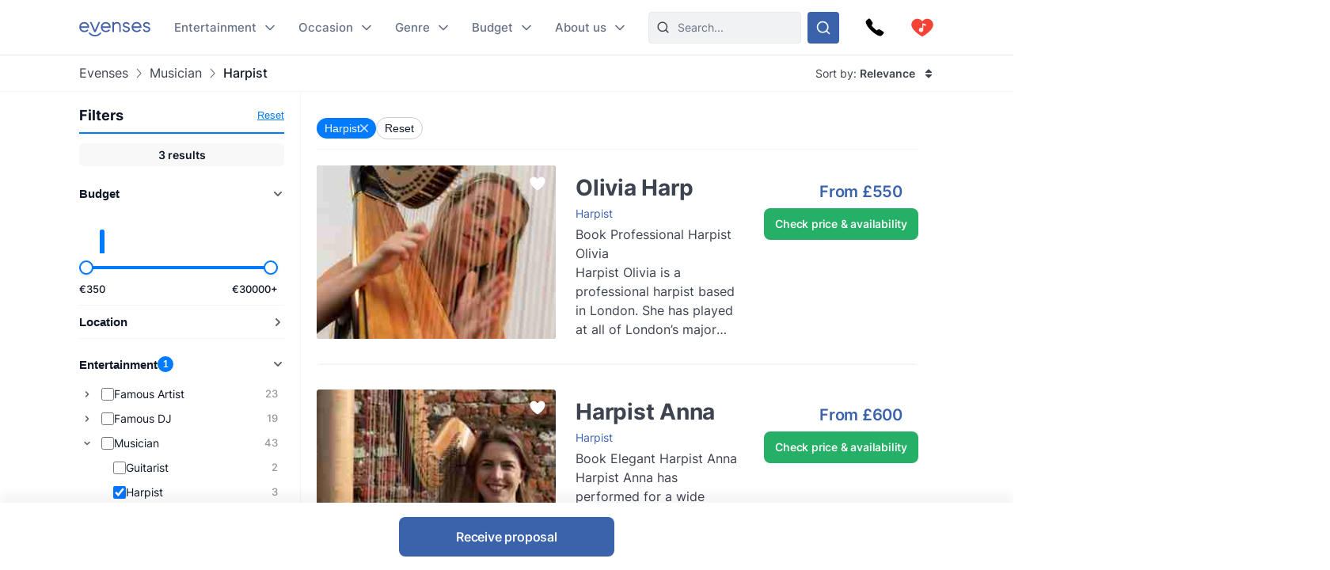

--- FILE ---
content_type: application/javascript; charset=utf-8
request_url: https://www.evenses.co.uk/_app/immutable/chunks/1-e74104fb.js
body_size: 149
content:
import{default as f}from"../components/error.svelte-29991171.js";import"./_sentry-release-injection-file-a8c8d0c5.js";(function(){try{var d=typeof window<"u"?window:typeof global<"u"?global:typeof self<"u"?self:{},e=new Error().stack;e&&(d._sentryDebugIds=d._sentryDebugIds||{},d._sentryDebugIds[e]="4672dd31-a42c-4a89-977e-d0ddd5300626",d._sentryDebugIdIdentifier="sentry-dbid-4672dd31-a42c-4a89-977e-d0ddd5300626")}catch{}})();export{f as component};


--- FILE ---
content_type: application/javascript; charset=utf-8
request_url: https://www.evenses.co.uk/_app/immutable/chunks/Tabs-61e46ccb.js
body_size: 2700
content:
import{S as re,i as fe,s as ce,k as E,a as R,l as D,m as B,c as M,h as b,n as g,b as N,J as w,f as T,g as K,t as C,d as O,Q as ue,aj as he,K as j,_ as _e,o as de,M as me,w as ge,x as be,y as pe,z as ve,q as le,r as se,L as Y,Z as ye,u as ne,F as ke,G as we,H as Ie,I as Te,P as Ee}from"./index-ce0a0e8d.js";import{p as De}from"./stores-29cf0a04.js";import{a as Z,y as Be}from"./ypos-0da16b87.js";import{I as Ve}from"./Image-6aa673fe.js";(function(){try{var s=typeof window<"u"?window:typeof global<"u"?global:typeof self<"u"?self:{},e=new Error().stack;e&&(s._sentryDebugIds=s._sentryDebugIds||{},s._sentryDebugIds[e]="a77f4d18-5cbc-429e-b59d-86731d6952e1",s._sentryDebugIdIdentifier="sentry-dbid-a77f4d18-5cbc-429e-b59d-86731d6952e1")}catch{}})();function U(s,e,t){const n=s.slice();return n[25]=e[t].key,n[26]=e[t].label,n[27]=e[t].labelExtra,n[28]=e[t].href,n[30]=t,n}function W(s){let e,t,n;return t=new Ve({props:{presets:{fallback:{w:85,h:60,p:"top"}},alt:s[1].alt||"img",containerProps:{class:"bar-img"},img:s[1]}}),{c(){e=E("div"),ge(t.$$.fragment),this.h()},l(l){e=D(l,"DIV",{class:!0});var a=B(e);be(t.$$.fragment,a),a.forEach(b),this.h()},h(){g(e,"class","wide-v")},m(l,a){N(l,e,a),pe(t,e,null),n=!0},p(l,a){const u={};a&2&&(u.alt=l[1].alt||"img"),a&2&&(u.img=l[1]),t.$set(u)},i(l){n||(T(t.$$.fragment,l),n=!0)},o(l){C(t.$$.fragment,l),n=!1},d(l){l&&b(e),ve(t)}}}function X(s){let e,t=s[27]+"",n;return{c(){e=E("span"),n=le(t),this.h()},l(l){e=D(l,"SPAN",{class:!0});var a=B(e);n=se(a,t),a.forEach(b),this.h()},h(){g(e,"class","extra svelte-vbgoqt")},m(l,a){N(l,e,a),w(e,n)},p(l,a){a&4&&t!==(t=l[27]+"")&&ne(n,t)},d(l){l&&b(e)}}}function $(s,e){let t,n,l=(e[26]||"")+"",a,u,h,p,y,m,i=e[27]&&X(e);function k(..._){return e[14](e[30],..._)}return{key:s,first:null,c(){t=E("a"),n=E("span"),a=le(l),u=R(),i&&i.c(),this.h()},l(_){t=D(_,"A",{href:!0,class:!0,style:!0});var f=B(t);n=D(f,"SPAN",{});var o=B(n);a=se(o,l),u=M(o),i&&i.l(o),o.forEach(b),f.forEach(b),this.h()},h(){g(t,"href",h=e[28]||e[5].url.pathname+"#"+e[25]),g(t,"class","tab svelte-vbgoqt"),g(t,"style",p=`width:${e[3][e[30]]}px`),Y(t,"active",e[0]===e[30]),this.first=t},m(_,f){N(_,t,f),w(t,n),w(n,a),w(n,u),i&&i.m(n,null),y||(m=ye(t,"click",k),y=!0)},p(_,f){e=_,f&4&&l!==(l=(e[26]||"")+"")&&ne(a,l),e[27]?i?i.p(e,f):(i=X(e),i.c(),i.m(n,null)):i&&(i.d(1),i=null),f&36&&h!==(h=e[28]||e[5].url.pathname+"#"+e[25])&&g(t,"href",h),f&12&&p!==(p=`width:${e[3][e[30]]}px`)&&g(t,"style",p),f&5&&Y(t,"active",e[0]===e[30])},d(_){_&&b(t),i&&i.d(),y=!1,m()}}}function x(s){let e,t;const n=s[13].default,l=ke(n,s,s[12],null);return{c(){e=E("div"),l&&l.c(),this.h()},l(a){e=D(a,"DIV",{class:!0});var u=B(e);l&&l.l(u),u.forEach(b),this.h()},h(){g(e,"class","wide-v")},m(a,u){N(a,e,u),l&&l.m(e,null),t=!0},p(a,u){l&&l.p&&(!t||u&4096)&&we(l,n,a,a[12],t?Te(n,a[12],u,null):Ie(a[12]),null)},i(a){t||(T(l,a),t=!0)},o(a){C(l,a),t=!1},d(a){a&&b(e),l&&l.d(a)}}}function Ae(s){let e,t,n,l=[],a=new Map,u,h,p,y,m,i=s[1]&&W(s),k=s[2];const _=o=>o[25];for(let o=0;o<k.length;o+=1){let c=U(s,k,o),d=_(c);a.set(d,l[o]=$(d,c))}let f=s[7].default&&x(s);return{c(){e=E("div"),i&&i.c(),t=R(),n=E("div");for(let o=0;o<l.length;o+=1)l[o].c();u=R(),h=E("div"),y=R(),f&&f.c(),this.h()},l(o){e=D(o,"DIV",{class:!0});var c=B(e);i&&i.l(c),t=M(c),n=D(c,"DIV",{class:!0});var d=B(n);for(let V=0;V<l.length;V+=1)l[V].l(d);u=M(d),h=D(d,"DIV",{class:!0,style:!0}),B(h).forEach(b),d.forEach(b),y=M(c),f&&f.l(c),c.forEach(b),this.h()},h(){g(h,"class","bar svelte-vbgoqt"),g(h,"style",p=`width:${s[3][s[0]]}px;left:${s[3].slice(0,s[0]).reduce(te,0)}px`),g(n,"class","tabs svelte-vbgoqt"),g(e,"class","tabs-cont svelte-vbgoqt")},m(o,c){N(o,e,c),i&&i.m(e,null),w(e,t),w(e,n);for(let d=0;d<l.length;d+=1)l[d]&&l[d].m(n,null);w(n,u),w(n,h),s[15](n),w(e,y),f&&f.m(e,null),m=!0},p(o,[c]){o[1]?i?(i.p(o,c),c&2&&T(i,1)):(i=W(o),i.c(),T(i,1),i.m(e,t)):i&&(K(),C(i,1,1,()=>{i=null}),O()),c&109&&(k=o[2],l=ue(l,c,_,1,o,k,a,n,he,$,u,U)),(!m||c&9&&p!==(p=`width:${o[3][o[0]]}px;left:${o[3].slice(0,o[0]).reduce(te,0)}px`))&&g(h,"style",p),o[7].default?f?(f.p(o,c),c&128&&T(f,1)):(f=x(o),f.c(),T(f,1),f.m(e,null)):f&&(K(),C(f,1,1,()=>{f=null}),O())},i(o){m||(T(i),T(f),m=!0)},o(o){C(i),C(f),m=!1},d(o){o&&b(e),i&&i.d();for(let c=0;c<l.length;c+=1)l[c].d();s[15](null),f&&f.d()}}}function ee(s,e,t){let n=s.scrollLeft,l=0,a=20,u=function(){l+=a;let h=Ce(l,n,e,t);s.scrollLeft=h,l<t&&setTimeout(u,a)};u()}function Ce(s,e,t,n){return s/=n/2,s<1?t/2*s*s+e:(s--,-t/2*(s*(s-2)-1)+e)}const te=(s,e)=>s+e;function Se(s,e,t){let n,l,a;j(s,Z,r=>t(21,n=r)),j(s,Be,r=>t(22,l=r)),j(s,De,r=>t(5,a=r));let{$$slots:u={},$$scope:h}=e;const p=_e(u);let{img:y}=e,{useAnchors:m=!0}=e,{factor:i=8}=e;const k=(r,v)=>{const S=r.getBoundingClientRect(),q=v.getBoundingClientRect(),I=S.right,G=S.left,H=q.right,J=q.left;G>=J?ee(r,-(G-J),300):H>I&&ee(r,H-I,300)};let{tabs:_}=e,{active:f=0}=e,o=[],c=!0,d;const V=(r,v)=>{if(m){f!==r&&(c=!1,clearTimeout(d),d=setTimeout(()=>{c=!0},800)),t(0,f=r),v.preventDefault();const S=o[r];if(S){const q=parseInt(getComputedStyle(document.documentElement).getPropertyValue("--top-h"))||0;let I=S.getBoundingClientRect().top;if(I>-50&&I<=q+1)return;I<0&&(I-=q),l&&l.scrollTo({top:I+n,left:0,behavior:"smooth"})}}};let z=[],L;de(()=>{t(11,L=!0)});let P,Q=!1,A;const F=()=>{if(c&&(!Q||Math.abs(Q-n)>30)){Q=n;let r;for(let v=o.length-1;v>=0&&!(o[v]&&(r=v,o[v].getBoundingClientRect().top<180));v--);t(0,f=r),A&&k(A.childNodes[f].parentNode,A.childNodes[f])}},ae=()=>{P||(P=setTimeout(()=>{P=!1,F()},300),F())};if(m){const r=Z.subscribe(ae);me(r)}const oe=(r,v)=>V(r,v);function ie(r){Ee[r?"unshift":"push"](()=>{A=r,t(4,A)})}return s.$$set=r=>{"img"in r&&t(1,y=r.img),"useAnchors"in r&&t(8,m=r.useAnchors),"factor"in r&&t(9,i=r.factor),"tabs"in r&&t(2,_=r.tabs),"active"in r&&t(0,f=r.active),"$$scope"in r&&t(12,h=r.$$scope)},s.$$.update=()=>{s.$$.dirty&516&&t(3,z=_.map(({label:r})=>((r||"").length+5)*i)),s.$$.dirty&2052&&L&&(o=_.map(({key:r})=>document.getElementById(r)))},[f,y,_,z,A,a,V,p,m,i,k,L,h,u,oe,ie]}class Le extends re{constructor(e){super(),fe(this,e,Se,Ae,ce,{img:1,useAnchors:8,factor:9,scrollIntoView:10,tabs:2,active:0})}get scrollIntoView(){return this.$$.ctx[10]}}export{Le as T};


--- FILE ---
content_type: application/javascript; charset=utf-8
request_url: https://www.evenses.co.uk/_app/immutable/chunks/index-88989183.js
body_size: 28
content:
(function(){try{var e=typeof window<"u"?window:typeof global<"u"?global:typeof self<"u"?self:{},n=new Error().stack;n&&(e._sentryDebugIds=e._sentryDebugIds||{},e._sentryDebugIds[n]="bfcf5a8b-6f54-4997-977c-0ce36d15fc4d",e._sentryDebugIdIdentifier="sentry-dbid-bfcf5a8b-6f54-4997-977c-0ce36d15fc4d")}catch{}})();function d(e){const n=e-1;return n*n*n+1}function c(e){return--e*e*e*e*e+1}export{d as c,c as q};


--- FILE ---
content_type: application/javascript; charset=utf-8
request_url: https://www.evenses.co.uk/_app/immutable/chunks/3-d0b9035f.js
body_size: 97
content:
import{default as r}from"../components/pages/(app)/_...slug_/_layout.svelte-8c14688b.js";import"./_sentry-release-injection-file-a8c8d0c5.js";(function(){try{var e=typeof window<"u"?window:typeof global<"u"?global:typeof self<"u"?self:{},d=new Error().stack;d&&(e._sentryDebugIds=e._sentryDebugIds||{},e._sentryDebugIds[d]="8e2757d0-7052-4b7b-9b46-912496f3ea49",e._sentryDebugIdIdentifier="sentry-dbid-8e2757d0-7052-4b7b-9b46-912496f3ea49")}catch{}})();export{r as component};
